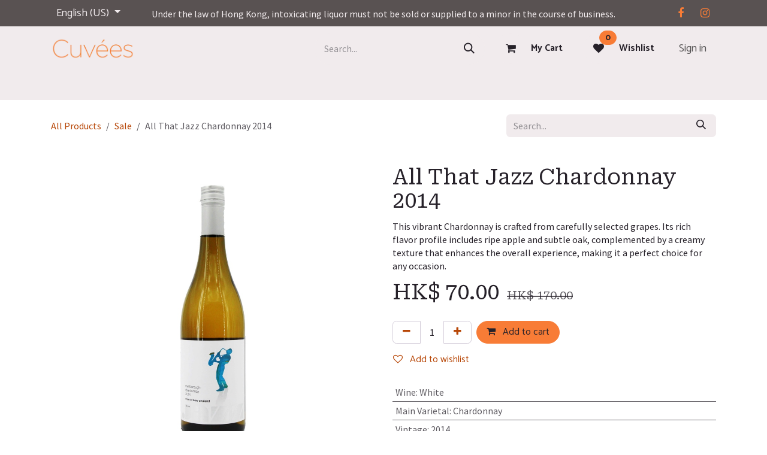

--- FILE ---
content_type: text/html; charset=utf-8
request_url: https://www.cuvees.com/shop/alltj02-14-0750-all-that-jazz-chardonnay-2014-4635?category=7
body_size: 18894
content:

        

<!DOCTYPE html>
<html lang="en-US" data-website-id="1" data-main-object="product.template(4635,)" data-add2cart-redirect="1">
    <head>
        <meta charset="utf-8"/>
        <meta http-equiv="X-UA-Compatible" content="IE=edge"/>
        <meta name="viewport" content="width=device-width, initial-scale=1"/>
        <meta name="generator" content="Odoo"/>
        <meta name="description" content="Experience All That Jazz Chardonnay 2014, showcasing vibrant stone fruit, hints of vanilla, and a buttery texture, culminating in a refreshing finish that&#39;s perfect for any occasion."/>
        <meta name="keywords" content="All That Jazz,Chardonnay 2014,premium white wine,flavorful Chardonnay"/>
            
        <meta property="og:type" content="website"/>
        <meta property="og:title" content="All That Jazz Chardonnay 2014"/>
        <meta property="og:site_name" content="Cuveés"/>
        <meta property="og:url" content="https://www.cuvees.com/shop/alltj02-14-0750-all-that-jazz-chardonnay-2014-4635"/>
        <meta property="og:image" content="https://12-bottles.odoo.com/web/image/product.template/4635/image_1024?unique=1f27872"/>
        <meta property="og:description" content="Experience All That Jazz Chardonnay 2014, showcasing vibrant stone fruit, hints of vanilla, and a buttery texture, culminating in a refreshing finish that&#39;s perfect for any occasion."/>
            
        <meta name="twitter:card" content="summary_large_image"/>
        <meta name="twitter:title" content="All That Jazz Chardonnay 2014"/>
        <meta name="twitter:image" content="https://12-bottles.odoo.com/web/image/product.template/4635/image_1024?unique=1f27872"/>
        <meta name="twitter:description" content="Experience All That Jazz Chardonnay 2014, showcasing vibrant stone fruit, hints of vanilla, and a buttery texture, culminating in a refreshing finish that&#39;s perfect for any occasion."/>
        
        <link rel="canonical" href="https://www.cuvees.com/shop/alltj02-14-0750-all-that-jazz-chardonnay-2014-4635"/>
        
        <link rel="preconnect" href="https://fonts.gstatic.com/" crossorigin=""/>
        <title>All That Jazz Chardonnay 2014</title>
        <link type="image/x-icon" rel="shortcut icon" href="/web/image/website/1/favicon?unique=bf70345"/>
        <link rel="preload" href="/web/static/src/libs/fontawesome/fonts/fontawesome-webfont.woff2?v=4.7.0" as="font" crossorigin=""/>
        <link type="text/css" rel="stylesheet" href="/web/assets/1/d32a463/web.assets_frontend.min.css"/>
        <script id="web.layout.odooscript" type="text/javascript">
            var odoo = {
                csrf_token: "f193bc2a9bba12abb98060f352546f6385f31a7ao1800727788",
                debug: "",
            };
        </script>
        <script type="text/javascript">
            odoo.__session_info__ = {"is_admin": false, "is_system": false, "is_public": true, "is_internal_user": false, "is_website_user": true, "uid": null, "is_frontend": true, "profile_session": null, "profile_collectors": null, "profile_params": null, "show_effect": true, "currencies": {"127": {"symbol": "\u062f.\u0625", "position": "after", "digits": [69, 2]}, "18": {"symbol": "$", "position": "before", "digits": [69, 2]}, "20": {"symbol": "$", "position": "before", "digits": [69, 2]}, "54": {"symbol": "\u09f3", "position": "after", "digits": [69, 2]}, "53": {"symbol": "BD", "position": "after", "digits": [69, 3]}, "61": {"symbol": "Bs.", "position": "after", "digits": [69, 2]}, "5": {"symbol": "R$", "position": "before", "digits": [69, 2]}, "3": {"symbol": "$", "position": "after", "digits": [69, 2]}, "4": {"symbol": "CHF", "position": "before", "digits": [69, 2]}, "44": {"symbol": "$", "position": "before", "digits": [69, 0]}, "6": {"symbol": "\u00a5", "position": "before", "digits": [69, 2]}, "7": {"symbol": "$", "position": "before", "digits": [69, 2]}, "8": {"symbol": "K\u010d", "position": "after", "digits": [69, 2]}, "9": {"symbol": "kr", "position": "before", "digits": [69, 2]}, "73": {"symbol": "LE", "position": "after", "digits": [69, 2]}, "124": {"symbol": "\u20ac", "position": "after", "digits": [69, 2]}, "142": {"symbol": "\u00a3", "position": "before", "digits": [69, 2]}, "23": {"symbol": "HK$", "position": "before", "digits": [69, 2]}, "28": {"symbol": "kn", "position": "after", "digits": [69, 2]}, "10": {"symbol": "Ft", "position": "after", "digits": [69, 2]}, "11": {"symbol": "Rp", "position": "before", "digits": [69, 2]}, "87": {"symbol": "\u20aa", "position": "before", "digits": [69, 2]}, "19": {"symbol": "\u20b9", "position": "before", "digits": [69, 2]}, "24": {"symbol": "\u00a5", "position": "before", "digits": [69, 0]}, "31": {"symbol": "\u20a9", "position": "before", "digits": [69, 0]}, "140": {"symbol": "Rs", "position": "after", "digits": [69, 2]}, "108": {"symbol": "DH", "position": "after", "digits": [69, 2]}, "32": {"symbol": "$", "position": "before", "digits": [69, 2]}, "33": {"symbol": "RM", "position": "before", "digits": [69, 2]}, "13": {"symbol": "kr", "position": "before", "digits": [69, 2]}, "116": {"symbol": "\u20a8", "position": "after", "digits": [69, 2]}, "34": {"symbol": "$", "position": "before", "digits": [69, 2]}, "155": {"symbol": "S/", "position": "before", "digits": [69, 2]}, "35": {"symbol": "\u20b1", "position": "after", "digits": [69, 2]}, "158": {"symbol": "Rs.", "position": "after", "digits": [69, 2]}, "16": {"symbol": "z\u0142", "position": "after", "digits": [69, 2]}, "27": {"symbol": "lei", "position": "after", "digits": [69, 2]}, "149": {"symbol": "SR", "position": "after", "digits": [69, 2]}, "17": {"symbol": "kr", "position": "after", "digits": [69, 2]}, "36": {"symbol": "S$", "position": "before", "digits": [69, 2]}, "132": {"symbol": "\u0e3f", "position": "after", "digits": [69, 2]}, "30": {"symbol": "\u20ba", "position": "after", "digits": [69, 2]}, "1": {"symbol": "$", "position": "before", "digits": [69, 2]}, "45": {"symbol": "$", "position": "after", "digits": [69, 2]}, "22": {"symbol": "\u20ab", "position": "after", "digits": [69, 0]}, "37": {"symbol": "R", "position": "before", "digits": [69, 2]}}, "quick_login": true, "bundle_params": {"lang": "en_US", "website_id": 1}, "test_mode": false, "websocket_worker_version": "18.0-7", "translationURL": "/website/translations", "cache_hashes": {"translations": "387458209c804429ce84ad10bcb2cf945f3cb637"}, "geoip_country_code": "US", "geoip_phone_code": 1, "lang_url_code": "en", "turnstile_site_key": "0x4AAAAAABJqMF1wdY0ktd7S"};
            if (!/(^|;\s)tz=/.test(document.cookie)) {
                const userTZ = Intl.DateTimeFormat().resolvedOptions().timeZone;
                document.cookie = `tz=${userTZ}; path=/`;
            }
        </script>
        <script type="text/javascript" defer="defer" src="/web/assets/1/35a6516/web.assets_frontend_minimal.min.js" onerror="__odooAssetError=1"></script>
        <script type="text/javascript" defer="defer" data-src="/web/assets/1/a1f760c/web.assets_frontend_lazy.min.js" onerror="__odooAssetError=1"></script>
        
                    <script>
                        
            
                if (!window.odoo) {
                    window.odoo = {};
                }
                odoo.__session_info__ = odoo.__session_info__ || {
                    websocket_worker_version: "18.0-7"
                }
                odoo.__session_info__ = Object.assign(odoo.__session_info__, {
                    livechatData: {
                        isAvailable: true,
                        serverUrl: "https://12-bottles.odoo.com",
                        options: {"header_background_color": "#f87c36", "button_background_color": "#f87c36", "title_color": "#ffffff", "button_text_color": "#FFFFFF", "button_text": "Have a Question? Chat with us.", "input_placeholder": false, "default_message": "Hello, how may I help you?", "channel_name": "YourWebsite.com", "channel_id": 1, "default_username": "Visitor"},
                    },
                });
            
                    </script>
        <!-- Google tag (gtag.js) --> 
<script async src="https://www.googletagmanager.com/gtag/js?id=G-WPX18P3X9L"></script>
<script> 
    window.dataLayer = window.dataLayer || [];
    function gtag(){dataLayer.push(arguments);} 
    gtag('js', new Date()); 
    gtag('config', 'G-WPX18P3X9L'); 
</script>
<!-- Google Tag Manager -->
<script>
    (function(w,d,s,l,i){w[l]=w[l]||[];w[l].push({'gtm.start': new Date().getTime(),event:'gtm.js'});
    var f=d.getElementsByTagName(s)[0], j=d.createElement(s),dl=l!='dataLayer'?'&l='+l:'';
    j.async=true;j.src='https://www.googletagmanager.com/gtm.js?id='+i+dl;f.parentNode.insertBefore(j,f);
    })
    (window,document,'script','dataLayer','GTM-59F5KPLC');
</script>
<!-- End Google Tag Manager -->

<!-- Hotjar Tracking Code for https://www.cuvees.com -->
<script>
    (function(h,o,t,j,a,r){
        h.hj=h.hj||function(){(h.hj.q=h.hj.q||[]).push(arguments)};
        h._hjSettings={hjid:6410565,hjsv:6};
        a=o.getElementsByTagName('head')[0];
        r=o.createElement('script');r.async=1;
        r.src=t+h._hjSettings.hjid+j+h._hjSettings.hjsv;
        a.appendChild(r);
    })(window,document,'https://static.hotjar.com/c/hotjar-','.js?sv=');
</script>

<!--zipchat-->
<script src='https://app.zipchat.ai/widget/zipchat.js?id=sFNDOJpwtYPyoudMR08I' data-no-optimize='1' defer></script>

    </head>
    <body>



        <div id="wrapwrap" class="   ">
            <a class="o_skip_to_content btn btn-primary rounded-0 visually-hidden-focusable position-absolute start-0" href="#wrap">Skip to Content</a>
                <header id="top" data-anchor="true" data-name="Header" data-extra-items-toggle-aria-label="Extra items button" class="   o_header_standard" style=" ">
                    
    <nav data-name="Navbar" aria-label="Main" class="navbar navbar-expand-lg navbar-light o_colored_level o_cc o_header_force_no_radius d-none d-lg-block p-0 shadow-sm ">
        

            <div id="o_main_nav" class="o_main_nav">
                <div class="o_header_hide_on_scroll">
                    <div aria-label="Top" class="o_header_sales_two_top py-1">
                        <ul class="navbar-nav container d-grid h-100 px-3 o_grid_header_3_cols">
                            
                            
        <li data-name="Language Selector" class="o_header_language_selector ">
        
            <div class="js_language_selector d-flex align-items-center h-100 dropdown d-print-none">
                <button type="button" data-bs-toggle="dropdown" aria-haspopup="true" aria-expanded="true" class="border-0 dropdown-toggle btn btn-sm btn-outline-secondary border-0">
                    <span class="">English (US)</span>
                </button>
                <div role="menu" class="dropdown-menu ">
                        <a class="dropdown-item js_change_lang " role="menuitem" href="/zh_TW/shop/alltj02-14-0750-all-that-jazz-chardonnay-2014-4635?category=7" data-url_code="zh_TW" title=" 繁體中文">
                            <span class=""> 繁體中文</span>
                        </a>
                        <a class="dropdown-item js_change_lang active" role="menuitem" href="/shop/alltj02-14-0750-all-that-jazz-chardonnay-2014-4635?category=7" data-url_code="en" title="English (US)">
                            <span class="">English (US)</span>
                        </a>
                </div>
            </div>
        
        </li>
                            
                            
        <li class="d-flex align-items-center">
                <div data-name="Text" class="s_text_block d-flex align-items-center mx-auto">
                    <small></small><p class="mb-0"><span class="o_small-fs"><font class="text-o-color-3">Under the law of Hong Kong, intoxicating liquor must not be sold or supplied to a minor in the course of business.</font></span><br/></p>
                </div>
        </li>
                            
                            
        <li class="">
            <div class="o_header_social_links d-flex align-items-center justify-content-end h-100">
                <div class="s_social_media o_not_editable oe_unmovable oe_unremovable text-start no_icon_color" data-snippet="s_social_media" data-name="Social Media">
                    <h5 class="s_social_media_title d-none">Follow us</h5>
<a href="/website/social/facebook" class="s_social_media_facebook o_nav-link_secondary nav-link m-0 p-0 text-decoration-none" target="_blank">
                        <i class="fa fa-facebook p-1 o_editable_media fa-stack text-o-color-1"></i>
                    </a>
<a href="/website/social/instagram" class="s_social_media_instagram o_nav-link_secondary nav-link m-0 p-0 text-decoration-none" target="_blank">
                        <i class="fa fa-instagram p-1 o_editable_media fa-stack text-o-color-1"></i>
                    </a>
</div>
            </div>
        </li>
                        </ul>
                    </div>
                    <div aria-label="Middle" class="container d-flex justify-content-between align-items-center py-1">
                        
    <a data-name="Navbar Logo" href="/" class="navbar-brand logo me-4">
            
            <span role="img" aria-label="Logo of Cuveés" title="Cuveés"><img src="/web/image/website/1/logo/Cuve%C3%A9s?unique=bf70345" class="img img-fluid" width="95" height="40" alt="Cuveés" loading="lazy"/></span>
        </a>
    
                        <ul class="navbar-nav align-items-center gap-1">
                            
                            
        <li class="">
    <form method="get" class="o_searchbar_form s_searchbar_input " action="/website/search" data-snippet="s_searchbar_input">
            <div role="search" class="input-group ">
        <input type="search" name="search" class="search-query form-control oe_search_box rounded-start-pill ps-3 text-bg-light border-0 bg-light" placeholder="Search..." value="" data-search-type="all" data-limit="5" data-display-image="true" data-display-description="true" data-display-extra-link="true" data-display-detail="true" data-order-by="name asc"/>
        <button type="submit" aria-label="Search" title="Search" class="btn oe_search_button rounded-end-pill p-3 bg-o-color-3 lh-1">
            <i class="oi oi-search"></i>
        </button>
    </div>

            <input name="order" type="hidden" class="o_search_order_by" value="name asc"/>
            
    
        </form>
        </li>
                            
        
            <li class=" divider d-none"></li> 
            <li class="o_wsale_my_cart  ">
                <a href="/shop/cart" aria-label="eCommerce cart" class="btn d-flex align-items-center fw-bold text-reset o_navlink_background_hover">
                    <div class="position-relative me-2 rounded-circle border p-2 bg-o-color-3 o_border_contrast">
                        <i class="fa fa-shopping-cart fa-stack"></i>
                        <sup class="my_cart_quantity badge bg-primary position-absolute top-0 end-0 mt-n1 me-n1 rounded-pill d-none" data-order-id="">0</sup>
                    </div>
                    <span class="small">My Cart</span>
                </a>
            </li>
        
        
            <li class="o_wsale_my_wish  ">
                <a href="/shop/wishlist" class="btn d-flex align-items-center fw-bold text-reset o_navlink_background_hover">
                    <div class="position-relative me-2 rounded-circle border p-2 bg-o-color-3 o_border_contrast">
                        <i class="fa fa-1x fa-heart fa-stack"></i>
                        <sup class="my_wish_quantity o_animate_blink badge bg-primary position-absolute top-0 end-0 mt-n1 me-n1 rounded-pill">0</sup>
                    </div>
                    <span class="small">Wishlist</span>
                </a>
            </li>
        
            <li class=" o_no_autohide_item">
                <a href="/web/login" class="nav-link o_nav_link_btn ms-2 border px-3">Sign in</a>
            </li>
                            
        
        
                        </ul>
                    </div>
                </div>
                <div aria-label="Bottom" class="border-top o_border_contrast">
                    <div class="container d-flex justify-content-between">
                        
    <ul role="menu" id="top_menu" class="nav navbar-nav top_menu o_menu_loading align-items-center me-4 py-1">
        

                            
    <li role="presentation" class="nav-item dropdown position-static">
        <a data-bs-toggle="dropdown" href="#" role="menuitem" class="nav-link dropdown-toggle o_mega_menu_toggle  " data-bs-display="static">
            <span>All Products</span>
        </a>
            <div data-name="Mega Menu" role="menuitem" class="dropdown-menu o_mega_menu o_no_parent_editor o_mega_menu_container_size">
    























<section class="s_mega_menu_images_subtitles o_colored_level pt0 pb0 o_cc o_cc5">
        <div class="container">
            <div class="row">
                <div class="col-12 col-sm-6 py-2 o_colored_level pt48 col-lg-4 d-lg-block d-none o_snippet_mobile_invisible" data-invisible="1">
                    <nav class="nav flex-column w-100">
    <a href="/shop/category/wine-1" class="nav-link px-2 rounded text-wrap" data-name="Menu Item" data-bs-original-title="" title="">
        <div class="d-flex">
            <img src="/web/image/1325-1e5bd852/Wine_1800x.webp" alt="" class="me-3 img img-fluid o_we_custom_image o_we_image_cropped rounded-circle" data-mimetype="image/webp" data-original-id="1142" data-original-src="/web/image/1142-f633792c/Wine_1800x.webp" data-mimetype-before-conversion="image/webp" data-x="197.93701171875003" data-y="-9.992007221626409e-14" data-width="1200" data-height="1200" data-scale-x="1" data-scale-y="1" data-aspect-ratio="1/1" loading="lazy">
            <div class="flex-grow-1">
                <h4 class="mt-0 mb-0">Wines</h4>
                <span class="small">Uncork the World of Exquisite Tastes</span></div>
        </div>
    </a><a href="/shop/category/spirits-4" class="nav-link px-2 rounded text-wrap" data-name="Menu Item" data-bs-original-title="" title="" aria-describedby="popover824719">
        <div class="d-flex">
            <img src="/web/image/1214-b7317058/SUNTO03_25_0700_-_2_2400x.webp?access_token=0cdc71d6-2a12-4705-a34c-8283915a61e4" alt="" class="me-3 img img-fluid o_we_custom_image o_we_image_cropped rounded-circle" data-mimetype="image/webp" data-original-id="1207" data-original-src="/web/image/1207-b2e5962b/SUNTO03_25_0700_-_2_2400x.webp" data-mimetype-before-conversion="image/webp" data-x="630.5" data-width="659.0000000000001" data-height="659.0000000000001" data-scale-x="1" data-scale-y="1" data-aspect-ratio="1/1" loading="lazy">
            <div class="flex-grow-1">
                <h4 class="mt-0 mb-0">Spirits</h4>
                <span class="small">Raise Your Spirits, Embrace the Exceptional</span>
            </div></div></a><a href="/shop/category/sparkling-5" class="nav-link px-2 rounded text-wrap" data-name="Menu Item" data-bs-original-title="" title="">
        <div class="d-flex">
            <img src="/web/image/15714-95bb5cd8/Sparkling_Wine_2400x.webp?access_token=f8be830f-d888-45a0-a687-287234543d60" alt="" class="me-3 img img-fluid o_we_custom_image rounded-circle o_we_image_cropped" data-mimetype="image/webp" data-original-id="3325" data-original-src="/web/image/3325-24b150ff/Sparkling_Wine_2400x.jpg" data-mimetype-before-conversion="image/jpeg" loading="lazy" style="animation-play-state: paused; transition: none;" data-width="1280" data-height="1280" data-scale-x="1" data-scale-y="1" data-aspect-ratio="1/1">
            <div class="flex-grow-1">
                <h4 class="mt-0 mb-0">Sparkling</h4>
                <span class="small">Effervescent Delights Celebrating Every Moment</span>
            </div></div></a><a href="/subscription" class="nav-link px-2 rounded text-wrap" data-name="Menu Item" data-bs-original-title="" title="">
        <div class="d-flex">
            <img src="/web/image/1334-04c8a544/mix.webp" alt="" class="me-3 img img-fluid o_we_custom_image o_we_image_cropped rounded-circle" data-mimetype="image/webp" data-original-id="1272" data-original-src="/web/image/1272-b0c50b14/mix.webp" data-mimetype-before-conversion="image/webp" data-resize-width="192" loading="lazy">
            <div class="flex-grow-1">
                <h4 class="mt-0 mb-0">Subscriptions</h4>
                <span class="small">Regular and Hassle-free Deliveries</span></div></div></a><div class="d-flex"><div class="flex-grow-1"><h4 class="mt-0 mb-0"><br></h4></div>
        </div>
    
                    </nav>
                </div>
                <div class="col-12 col-sm-6 py-2 o_colored_level pb0 pt48 col-lg-4 d-lg-block d-none o_snippet_mobile_invisible" data-invisible="1">
                    <nav class="nav flex-column w-100">
    <a href="/shop/category/fine-wine-2" class="nav-link px-2 rounded text-wrap" data-name="Menu Item" data-bs-original-title="" title="">
        <div class="d-flex">
            <img src="/web/image/1306-33fe735f/feature_grids_1800x.webp" alt="" class="me-3 img img-fluid o_we_custom_image o_we_image_cropped rounded-circle" data-mimetype="image/webp" data-original-id="1030" data-original-src="/web/image/1030-cf0a981b/feature_grids_1800x.webp" data-mimetype-before-conversion="image/webp" data-x="225" data-width="1350" data-height="1350" data-scale-x="1" data-scale-y="1" data-aspect-ratio="1/1" loading="lazy">
            <div class="flex-grow-1">
                <h4 class="mt-0 mb-0"><span class="h4-fs">Fine Wines</span></h4>
                <span class="small">Indulge in the Art of Elegance</span>
            </div>
        </div>
    </a><a href="/shop/category/sake-umeshu-3" class="nav-link px-2 rounded text-wrap" data-name="Menu Item" data-bs-original-title="" title="">
        <div class="d-flex">
            <img src="/web/image/1335-9190bdf5/DAISH18_19_0720_1800x.webp?access_token=42a7eff2-1590-46d0-8f3b-82ae832af4b2" alt="" class="me-3 img img-fluid o_we_custom_image o_we_image_cropped rounded-circle" data-mimetype="image/webp" data-original-id="1210" data-original-src="/web/image/1210-e7ad6d15/DAISH18_19_0720_1800x.webp" data-mimetype-before-conversion="image/webp" data-x="299.49999999999994" data-y="-9.992007221626409e-14" data-width="1201" data-height="1201" data-scale-x="1" data-scale-y="1" data-aspect-ratio="1/1" loading="lazy">
            <div class="flex-grow-1">
                <h4 class="mt-0 mb-0"><span class="h4-fs">Sake &amp; Umeshu</span><br></h4>
                <span class="small">Discover the Essence of Japanese Craft</span>
            </div></div></a><a href="/shop/category/accessories-6" class="nav-link px-2 rounded text-wrap" data-name="Menu Item" data-bs-original-title="" title="">
        <div class="d-flex">
            <img src="/web/image/1336-3cb6a148/Other_Accessories_2400x.webp?access_token=ab84b6de-691c-452e-8518-c298a1e099c9" alt="" class="me-3 img img-fluid o_we_custom_image o_we_image_cropped rounded-circle" data-mimetype="image/webp" data-original-id="1205" data-original-src="/web/image/1205-f630960e/Other_Accessories_2400x.webp" data-mimetype-before-conversion="image/webp" data-x="321.9999999999999" data-width="1576.0000000000002" data-height="1576.0000000000002" data-scale-x="1" data-scale-y="1" data-aspect-ratio="1/1" loading="lazy">
            <div class="flex-grow-1">
                <h4 class="mt-0 mb-0"><span class="h4-fs">Accessories</span><br></h4>
                <span class="small">Elevate Your Wine Experience in Style</span>
            </div></div></a><a href="/shop/category/sale-7" class="nav-link px-2 rounded text-wrap" data-name="Menu Item" data-bs-original-title="" title="">
        <div class="d-flex">
            <img src="/unsplash/aK6WGqxyHFw/3326/wine.jpg?unique=aee58526" alt="selective focus photography of bottles" class="me-3 img img-fluid o_we_custom_image o_we_image_cropped rounded-circle" data-mimetype="image/webp" data-original-id="3316" data-original-src="/unsplash/aK6WGqxyHFw/wine.jpg?unique=fc725a15" data-mimetype-before-conversion="image/jpeg" data-x="391.25000000000006" data-y="187.2656249999999" data-width="845.8203124999999" data-height="845.8203124999999" data-scale-x="1" data-scale-y="1" data-aspect-ratio="1/1" loading="lazy">
            <div class="flex-grow-1">
                <h4 class="mt-0 mb-0"><span class="h4-fs">Sale</span><br></h4>
                <span class="small">Cheers to Savings, Unmissable Offers Await</span>
            </div></div></a><div class="d-flex"><div class="flex-grow-1"><h4 class="mt-0 mb-0"><br></h4></div>
        </div>
    
    
                    </nav>
                </div>
                <div class="col col-md-6 py-2 o_colored_level col-lg-4 border o_cc o_cc4 pb16 pt40" style="border-width: 10px !important; border-color: rgb(248, 124, 54) !important;">
                    <img src="/web/image/3372-b9458824/Cuvees_logo_white.webp?access_token=b390daf8-26c1-4b4c-be7e-f7bd679ef155" alt="" class="mb-3 img-fluid img o_we_custom_image" data-mimetype="image/webp" data-original-id="1331" data-original-src="/web/image/1331-40a2fe5e/Cuvees_logo_white.png" data-mimetype-before-conversion="image/png" data-resize-width="569" style="width: 50% !important;" loading="lazy"><h4 class="o_default_snippet_text"><span class="h3-fs"><em>Shop Cuve´es</em></span></h4>
                    <p class="text-muted o_default_snippet_text small">
                        Since 2009, we have been working tirelessly to bring to our customers a wide range of exceptional wine, sake and spirits selection.<br><br></p><a href="/shop" class="btn btn-custom bg-o-color-2 btn-lg" data-bs-original-title="" title="" style="border-width: 1px; border-style: solid;">Shop All</a><br><br></div>
            </div>
        </div>
    </section></div>
    </li>
    <li role="presentation" class="nav-item dropdown ">
        <a data-bs-toggle="dropdown" href="#" role="menuitem" class="nav-link dropdown-toggle   ">
            <span> Wines </span>
        </a><ul role="menu" class="dropdown-menu ">
    <li role="presentation" class="">
        <a role="menuitem" href="/shop/category/wine-1" class="dropdown-item ">
            <span>All Wines</span>
        </a>
    </li>
    <li role="presentation" class="">
        <a role="menuitem" href="/shop/category/fine-wine-2" class="dropdown-item ">
            <span>Fine Wines</span>
        </a>
    </li>
    <li role="presentation" class="">
        <a role="menuitem" href="/shop/category/wine-white-74" class="dropdown-item ">
            <span>White</span>
        </a>
    </li>
    <li role="presentation" class="">
        <a role="menuitem" href="/shop/category/wine-rose-13" class="dropdown-item ">
            <span>Rose</span>
        </a>
    </li>
    <li role="presentation" class="">
        <a role="menuitem" href="/shop/category/wine-orange-78" class="dropdown-item ">
            <span>Orange</span>
        </a>
    </li>
    <li role="presentation" class="">
        <a role="menuitem" href="/shop/category/wine-red-75" class="dropdown-item ">
            <span>Red</span>
        </a>
    </li>
    <li role="presentation" class="">
        <a role="menuitem" href="/shop/category/wine-sweet-76" class="dropdown-item ">
            <span>Sweet</span>
        </a>
    </li>
    <li role="presentation" class="">
        <a role="menuitem" href="/shop/category/wine-port-20" class="dropdown-item ">
            <span>Port</span>
        </a>
    </li>
        </ul>
    </li>
    <li role="presentation" class="nav-item">
        <a role="menuitem" href="/shop/category/sparkling-5" class="nav-link ">
            <span>Sparkling</span>
        </a>
    </li>
    <li role="presentation" class="nav-item">
        <a role="menuitem" href="/shop/category/sake-umeshu-3" class="nav-link ">
            <span>Sake</span>
        </a>
    </li>
    <li role="presentation" class="nav-item dropdown ">
        <a data-bs-toggle="dropdown" href="#" role="menuitem" class="nav-link dropdown-toggle   ">
            <span>Spirit</span>
        </a><ul role="menu" class="dropdown-menu ">
    <li role="presentation" class="">
        <a role="menuitem" href="/shop/category/spirits-4" class="dropdown-item ">
            <span>Spirits</span>
        </a>
    </li>
    <li role="presentation" class="">
        <a role="menuitem" href="/shop/category/spirits-whiskey-65" class="dropdown-item ">
            <span>Whisk(e)y</span>
        </a>
    </li>
    <li role="presentation" class="">
        <a role="menuitem" href="/shop/category/spirits-brandy-34" class="dropdown-item ">
            <span>Brandy</span>
        </a>
    </li>
    <li role="presentation" class="">
        <a role="menuitem" href="/shop/category/spirits-cognac-64" class="dropdown-item ">
            <span>Cognac</span>
        </a>
    </li>
    <li role="presentation" class="">
        <a role="menuitem" href="/shop/category/spirits-armagnac-67" class="dropdown-item ">
            <span>Armagnac</span>
        </a>
    </li>
    <li role="presentation" class="">
        <a role="menuitem" href="/shop/category/spirits-gin-71" class="dropdown-item ">
            <span>Gin</span>
        </a>
    </li>
    <li role="presentation" class="">
        <a role="menuitem" href="/shop/category/spirits-tequila-70" class="dropdown-item ">
            <span>Tequila</span>
        </a>
    </li>
    <li role="presentation" class="">
        <a role="menuitem" href="/shop/category/spirits-grappa-69" class="dropdown-item ">
            <span>Grappa</span>
        </a>
    </li>
    <li role="presentation" class="">
        <a role="menuitem" href="/shop/category/spirits-vodka-68" class="dropdown-item ">
            <span>Vodka</span>
        </a>
    </li>
        </ul>
    </li>
    <li role="presentation" class="nav-item">
        <a role="menuitem" href="https://12-bottles.odoo.com/shop/category/non-alcoholic-80" class="nav-link ">
            <span>0% Alcohol</span>
        </a>
    </li>
    <li role="presentation" class="nav-item dropdown ">
        <a data-bs-toggle="dropdown" href="#" role="menuitem" class="nav-link dropdown-toggle   ">
            <span>Accessories</span>
        </a><ul role="menu" class="dropdown-menu ">
    <li role="presentation" class="">
        <a role="menuitem" href="/shop/category/accessories-6" class="dropdown-item ">
            <span>Accessories</span>
        </a>
    </li>
    <li role="presentation" class="">
        <a role="menuitem" href="/shop/category/accessories-coravin-72" class="dropdown-item ">
            <span>Coravin</span>
        </a>
    </li>
    <li role="presentation" class="">
        <a role="menuitem" href="/shop/category/accessories-wine-cabinets-63" class="dropdown-item ">
            <span>Wine Cabinets</span>
        </a>
    </li>
    <li role="presentation" class="">
        <a role="menuitem" href="/shop/category/accessories-zalto-wine-glassware-33" class="dropdown-item ">
            <span>Zalto Glassware</span>
        </a>
    </li>
        </ul>
    </li>
    <li role="presentation" class="nav-item">
        <a role="menuitem" href="/shop/category/sale-7" class="nav-link ">
            <span>Sale</span>
        </a>
    </li>
    <li role="presentation" class="nav-item dropdown ">
        <a data-bs-toggle="dropdown" href="#" role="menuitem" class="nav-link dropdown-toggle   ">
            <span>Services</span>
        </a><ul role="menu" class="dropdown-menu ">
    <li role="presentation" class="">
        <a role="menuitem" href="/wine-storage" class="dropdown-item ">
            <span>Wine Storage</span>
        </a>
    </li>
    <li role="presentation" class="">
        <a role="menuitem" href="/wine-valuation" class="dropdown-item ">
            <span>Wine Valuation</span>
        </a>
    </li>
    <li role="presentation" class="">
        <a role="menuitem" href="/investment-services" class="dropdown-item ">
            <span>Investment Services</span>
        </a>
    </li>
        </ul>
    </li>
    <li role="presentation" class="nav-item">
        <a role="menuitem" href="/blog" class="nav-link ">
            <span>Blog</span>
        </a>
    </li>
                        
    </ul>
                        
                        <ul class="navbar-nav">
                        </ul>
                    </div>
                </div>
            </div>
        
    </nav>
    <nav data-name="Navbar" aria-label="Mobile" class="navbar  navbar-light o_colored_level o_cc o_header_mobile d-block d-lg-none shadow-sm o_header_force_no_radius">
        

        <div class="o_main_nav container flex-wrap justify-content-between">
            
    <a data-name="Navbar Logo" href="/" class="navbar-brand logo ">
            
            <span role="img" aria-label="Logo of Cuveés" title="Cuveés"><img src="/web/image/website/1/logo/Cuve%C3%A9s?unique=bf70345" class="img img-fluid" width="95" height="40" alt="Cuveés" loading="lazy"/></span>
        </a>
    
            <ul class="o_header_mobile_buttons_wrap navbar-nav flex-row align-items-center gap-2 mb-0">
        
            <li class=" divider d-none"></li> 
            <li class="o_wsale_my_cart  ">
                <a href="/shop/cart" aria-label="eCommerce cart" class="o_navlink_background_hover btn position-relative rounded-circle border-0 p-1 text-reset">
                    <div class="">
                        <i class="fa fa-shopping-cart fa-stack"></i>
                        <sup class="my_cart_quantity badge bg-primary position-absolute top-0 end-0 mt-n1 me-n1 rounded-pill d-none" data-order-id="">0</sup>
                    </div>
                </a>
            </li>
        
        
            <li class="o_wsale_my_wish  ">
                <a href="/shop/wishlist" class="o_navlink_background_hover btn position-relative rounded-circle border-0 p-1 text-reset">
                    <div class="">
                        <i class="fa fa-1x fa-heart fa-stack"></i>
                        <sup class="my_wish_quantity o_animate_blink badge bg-primary position-absolute top-0 end-0 mt-n1 me-n1">0</sup>
                    </div>
                </a>
            </li>
        
                <li class="o_not_editable">
                    <button class="nav-link btn me-auto p-2" type="button" data-bs-toggle="offcanvas" data-bs-target="#top_menu_collapse_mobile" aria-controls="top_menu_collapse_mobile" aria-expanded="false" aria-label="Toggle navigation">
                        <span class="navbar-toggler-icon"></span>
                    </button>
                </li>
            </ul>
            <div id="top_menu_collapse_mobile" class="offcanvas offcanvas-end o_navbar_mobile">
                <div class="offcanvas-header justify-content-end o_not_editable">
                    <button type="button" class="nav-link btn-close" data-bs-dismiss="offcanvas" aria-label="Close"></button>
                </div>
                <div class="offcanvas-body d-flex flex-column justify-content-between h-100 w-100">
                    <ul class="navbar-nav">
                        
                        
        <li class="">
    <form method="get" class="o_searchbar_form s_searchbar_input " action="/website/search" data-snippet="s_searchbar_input">
            <div role="search" class="input-group mb-3">
        <input type="search" name="search" class="search-query form-control oe_search_box rounded-start-pill text-bg-light ps-3 border-0 bg-light" placeholder="Search..." value="" data-search-type="all" data-limit="0" data-display-image="true" data-display-description="true" data-display-extra-link="true" data-display-detail="true" data-order-by="name asc"/>
        <button type="submit" aria-label="Search" title="Search" class="btn oe_search_button rounded-end-pill bg-o-color-3 pe-3">
            <i class="oi oi-search"></i>
        </button>
    </div>

            <input name="order" type="hidden" class="o_search_order_by" value="name asc"/>
            
    
        </form>
        </li>
                        
    <ul role="menu" class="nav navbar-nav top_menu  ">
        

                            
    <li role="presentation" class="nav-item dropdown position-static">
        <a data-bs-toggle="dropdown" href="#" role="menuitem" class="nav-link dropdown-toggle o_mega_menu_toggle  d-flex justify-content-between align-items-center" data-bs-display="static">
            <span>All Products</span>
        </a>
    </li>
    <li role="presentation" class="nav-item dropdown ">
        <a data-bs-toggle="dropdown" href="#" role="menuitem" class="nav-link dropdown-toggle   d-flex justify-content-between align-items-center">
            <span> Wines </span>
        </a><ul role="menu" class="dropdown-menu position-relative rounded-0 o_dropdown_without_offset">
    <li role="presentation" class="">
        <a role="menuitem" href="/shop/category/wine-1" class="dropdown-item ">
            <span>All Wines</span>
        </a>
    </li>
    <li role="presentation" class="">
        <a role="menuitem" href="/shop/category/fine-wine-2" class="dropdown-item ">
            <span>Fine Wines</span>
        </a>
    </li>
    <li role="presentation" class="">
        <a role="menuitem" href="/shop/category/wine-white-74" class="dropdown-item ">
            <span>White</span>
        </a>
    </li>
    <li role="presentation" class="">
        <a role="menuitem" href="/shop/category/wine-rose-13" class="dropdown-item ">
            <span>Rose</span>
        </a>
    </li>
    <li role="presentation" class="">
        <a role="menuitem" href="/shop/category/wine-orange-78" class="dropdown-item ">
            <span>Orange</span>
        </a>
    </li>
    <li role="presentation" class="">
        <a role="menuitem" href="/shop/category/wine-red-75" class="dropdown-item ">
            <span>Red</span>
        </a>
    </li>
    <li role="presentation" class="">
        <a role="menuitem" href="/shop/category/wine-sweet-76" class="dropdown-item ">
            <span>Sweet</span>
        </a>
    </li>
    <li role="presentation" class="">
        <a role="menuitem" href="/shop/category/wine-port-20" class="dropdown-item ">
            <span>Port</span>
        </a>
    </li>
        </ul>
    </li>
    <li role="presentation" class="nav-item">
        <a role="menuitem" href="/shop/category/sparkling-5" class="nav-link ">
            <span>Sparkling</span>
        </a>
    </li>
    <li role="presentation" class="nav-item">
        <a role="menuitem" href="/shop/category/sake-umeshu-3" class="nav-link ">
            <span>Sake</span>
        </a>
    </li>
    <li role="presentation" class="nav-item dropdown ">
        <a data-bs-toggle="dropdown" href="#" role="menuitem" class="nav-link dropdown-toggle   d-flex justify-content-between align-items-center">
            <span>Spirit</span>
        </a><ul role="menu" class="dropdown-menu position-relative rounded-0 o_dropdown_without_offset">
    <li role="presentation" class="">
        <a role="menuitem" href="/shop/category/spirits-4" class="dropdown-item ">
            <span>Spirits</span>
        </a>
    </li>
    <li role="presentation" class="">
        <a role="menuitem" href="/shop/category/spirits-whiskey-65" class="dropdown-item ">
            <span>Whisk(e)y</span>
        </a>
    </li>
    <li role="presentation" class="">
        <a role="menuitem" href="/shop/category/spirits-brandy-34" class="dropdown-item ">
            <span>Brandy</span>
        </a>
    </li>
    <li role="presentation" class="">
        <a role="menuitem" href="/shop/category/spirits-cognac-64" class="dropdown-item ">
            <span>Cognac</span>
        </a>
    </li>
    <li role="presentation" class="">
        <a role="menuitem" href="/shop/category/spirits-armagnac-67" class="dropdown-item ">
            <span>Armagnac</span>
        </a>
    </li>
    <li role="presentation" class="">
        <a role="menuitem" href="/shop/category/spirits-gin-71" class="dropdown-item ">
            <span>Gin</span>
        </a>
    </li>
    <li role="presentation" class="">
        <a role="menuitem" href="/shop/category/spirits-tequila-70" class="dropdown-item ">
            <span>Tequila</span>
        </a>
    </li>
    <li role="presentation" class="">
        <a role="menuitem" href="/shop/category/spirits-grappa-69" class="dropdown-item ">
            <span>Grappa</span>
        </a>
    </li>
    <li role="presentation" class="">
        <a role="menuitem" href="/shop/category/spirits-vodka-68" class="dropdown-item ">
            <span>Vodka</span>
        </a>
    </li>
        </ul>
    </li>
    <li role="presentation" class="nav-item">
        <a role="menuitem" href="https://12-bottles.odoo.com/shop/category/non-alcoholic-80" class="nav-link ">
            <span>0% Alcohol</span>
        </a>
    </li>
    <li role="presentation" class="nav-item dropdown ">
        <a data-bs-toggle="dropdown" href="#" role="menuitem" class="nav-link dropdown-toggle   d-flex justify-content-between align-items-center">
            <span>Accessories</span>
        </a><ul role="menu" class="dropdown-menu position-relative rounded-0 o_dropdown_without_offset">
    <li role="presentation" class="">
        <a role="menuitem" href="/shop/category/accessories-6" class="dropdown-item ">
            <span>Accessories</span>
        </a>
    </li>
    <li role="presentation" class="">
        <a role="menuitem" href="/shop/category/accessories-coravin-72" class="dropdown-item ">
            <span>Coravin</span>
        </a>
    </li>
    <li role="presentation" class="">
        <a role="menuitem" href="/shop/category/accessories-wine-cabinets-63" class="dropdown-item ">
            <span>Wine Cabinets</span>
        </a>
    </li>
    <li role="presentation" class="">
        <a role="menuitem" href="/shop/category/accessories-zalto-wine-glassware-33" class="dropdown-item ">
            <span>Zalto Glassware</span>
        </a>
    </li>
        </ul>
    </li>
    <li role="presentation" class="nav-item">
        <a role="menuitem" href="/shop/category/sale-7" class="nav-link ">
            <span>Sale</span>
        </a>
    </li>
    <li role="presentation" class="nav-item dropdown ">
        <a data-bs-toggle="dropdown" href="#" role="menuitem" class="nav-link dropdown-toggle   d-flex justify-content-between align-items-center">
            <span>Services</span>
        </a><ul role="menu" class="dropdown-menu position-relative rounded-0 o_dropdown_without_offset">
    <li role="presentation" class="">
        <a role="menuitem" href="/wine-storage" class="dropdown-item ">
            <span>Wine Storage</span>
        </a>
    </li>
    <li role="presentation" class="">
        <a role="menuitem" href="/wine-valuation" class="dropdown-item ">
            <span>Wine Valuation</span>
        </a>
    </li>
    <li role="presentation" class="">
        <a role="menuitem" href="/investment-services" class="dropdown-item ">
            <span>Investment Services</span>
        </a>
    </li>
        </ul>
    </li>
    <li role="presentation" class="nav-item">
        <a role="menuitem" href="/blog" class="nav-link ">
            <span>Blog</span>
        </a>
    </li>
                        
    </ul>
                        
        <li class="">
                <div data-name="Text" class="s_text_block mt-2 border-top pt-2 o_border_contrast">
                    <small></small><p class="mb-0"><span class="o_small-fs"><font class="text-o-color-3">Under the law of Hong Kong, intoxicating liquor must not be sold or supplied to a minor in the course of business.</font></span><br/></p>
                </div>
        </li>
                        
        <li class="">
            <div class="o_header_social_links mt-2 border-top pt-2 o_border_contrast">
                <div class="s_social_media o_not_editable oe_unmovable oe_unremovable text-start no_icon_color" data-snippet="s_social_media" data-name="Social Media">
                    <h5 class="s_social_media_title d-none">Follow us</h5>
<a href="/website/social/facebook" class="s_social_media_facebook o_nav-link_secondary nav-link m-0 p-0 text-decoration-none" target="_blank">
                        <i class="fa fa-facebook p-1 o_editable_media fa-stack text-o-color-1"></i>
                    </a>
<a href="/website/social/instagram" class="s_social_media_instagram o_nav-link_secondary nav-link m-0 p-0 text-decoration-none" target="_blank">
                        <i class="fa fa-instagram p-1 o_editable_media fa-stack text-o-color-1"></i>
                    </a>
</div>
            </div>
        </li>
                    </ul>
                    <ul class="navbar-nav gap-2 mt-3 w-100">
                        
        <li data-name="Language Selector" class="o_header_language_selector ">
        
            <div class="js_language_selector dropup dropdown d-print-none">
                <button type="button" data-bs-toggle="dropdown" aria-haspopup="true" aria-expanded="true" class="border-0 dropdown-toggle nav-link d-flex align-items-center w-100">
                    <span class="me-auto small">English (US)</span>
                </button>
                <div role="menu" class="dropdown-menu w-100">
                        <a class="dropdown-item js_change_lang " role="menuitem" href="/zh_TW/shop/alltj02-14-0750-all-that-jazz-chardonnay-2014-4635?category=7" data-url_code="zh_TW" title=" 繁體中文">
                            <span class="me-auto small"> 繁體中文</span>
                        </a>
                        <a class="dropdown-item js_change_lang active" role="menuitem" href="/shop/alltj02-14-0750-all-that-jazz-chardonnay-2014-4635?category=7" data-url_code="en" title="English (US)">
                            <span class="me-auto small">English (US)</span>
                        </a>
                </div>
            </div>
        
        </li>
                        
            <li class=" o_no_autohide_item">
                <a href="/web/login" class="nav-link o_nav_link_btn w-100 border text-center">Sign in</a>
            </li>
                        
        
        
                        
                    </ul>
                </div>
            </div>
        </div>
    
    </nav>
    
        </header>
                <main>
                    
            <div itemscope="itemscope" itemtype="http://schema.org/Product" id="wrap" class="js_sale o_wsale_product_page ecom-zoomable zoomodoo-next" data-ecom-zoom-auto="1">
                <div class="oe_structure oe_empty oe_structure_not_nearest" id="oe_structure_website_sale_product_1" data-editor-message="DROP BUILDING BLOCKS HERE TO MAKE THEM AVAILABLE ACROSS ALL PRODUCTS"></div>
                <section id="product_detail" class="oe_website_sale container my-3 my-lg-4 " data-view-track="1" data-product-tracking-info="{&#34;item_id&#34;: 4315, &#34;item_name&#34;: &#34;All That Jazz Chardonnay 2014&#34;, &#34;item_category&#34;: &#34;Agency Wine&#34;, &#34;currency&#34;: &#34;HKD&#34;, &#34;price&#34;: 70.0}">
                    <div class="row align-items-center">
                        <div class="col d-flex align-items-center order-1 order-lg-0">
                            <ol class="o_wsale_breadcrumb breadcrumb p-0 mb-4 m-lg-0">
                                <li class="o_not_editable breadcrumb-item d-none d-lg-inline-block">
                                    <a href="/shop">
                                        <i class="oi oi-chevron-left d-lg-none me-1" role="presentation"></i>All Products
                                    </a>
                                </li>
                                <li class="breadcrumb-item">
                                    <a class="py-2 py-lg-0" href="/shop/category/sale-7">
                                        <i class="oi oi-chevron-left d-lg-none me-1" role="presentation"></i>Sale
                                    </a>
                                </li>
                                <li class="breadcrumb-item d-none d-lg-inline-block active">
                                    <span>All That Jazz Chardonnay 2014</span>
                                </li>
                            </ol>
                        </div>
                        <div class="col-lg-4 d-flex align-items-center">
                            <div class="d-flex justify-content-between w-100">
    <form method="get" class="o_searchbar_form s_searchbar_input o_wsale_products_searchbar_form me-auto flex-grow-1 mb-4 mb-lg-0" action="/shop/category/sale-7?category=7" data-snippet="s_searchbar_input">
            <div role="search" class="input-group me-sm-2">
        <input type="search" name="search" class="search-query form-control oe_search_box border-0 text-bg-light border-0 bg-light" placeholder="Search..." data-search-type="products" data-limit="5" data-display-image="true" data-display-description="true" data-display-extra-link="true" data-display-detail="true" data-order-by="name asc"/>
        <button type="submit" aria-label="Search" title="Search" class="btn oe_search_button btn btn-light">
            <i class="oi oi-search"></i>
        </button>
    </div>

            <input name="order" type="hidden" class="o_search_order_by" value="name asc"/>
            
        
        </form>
        <div class="o_pricelist_dropdown dropdown d-none">
            
                <a role="button" href="#" data-bs-toggle="dropdown" class="dropdown-toggle btn btn-light">
                    Cuvees Retail Pricelist 20250101
                </a>
                <div class="dropdown-menu" role="menu">
                </div>
            
        </div>
                            </div>
                        </div>
                    </div>
                    <div class="row" id="product_detail_main" data-name="Product Page" data-image_width="50_pc" data-image_layout="carousel">
                        <div class="col-lg-6 mt-lg-4 o_wsale_product_images position-relative" data-image-amount="1">
        <div id="o-carousel-product" data-bs-ride="true" class=" carousel slide position-sticky mb-3 overflow-hidden o_carousel_product_left_indicators d-flex" data-name="Product Carousel">
            <div class="o_carousel_product_outer carousel-outer position-relative d-flex align-items-center w-100 overflow-hidden">
                <div class="carousel-inner h-100">
                        <div class="carousel-item h-100 text-center active">
        <div class="position-relative d-inline-flex overflow-hidden m-auto w-100">
            <span class="o_ribbon d-none z-1" style=""></span>
            <div name="o_img_with_max_suggested_width" class="d-flex align-items-start justify-content-center w-100 oe_unmovable"><img src="/web/image/product.product/4315/image_1024/%5BALLTJ02_14_0750%5D%20All%20That%20Jazz%20Chardonnay%202014?unique=7f4d6f9" class="img img-fluid oe_unmovable product_detail_img w-100" alt="All That Jazz Chardonnay 2014" data-zoom="1" data-zoom-image="/web/image/product.product/4315/image_1920/%5BALLTJ02_14_0750%5D%20All%20That%20Jazz%20Chardonnay%202014?unique=7f4d6f9" loading="lazy"/></div>
        </div>
                        </div>
                </div>
            </div>
        </div>
                        </div>
                        <div id="product_details" class="col-lg-6 mt-md-4">
                            <h1 itemprop="name">All That Jazz Chardonnay 2014</h1>
                            <span itemprop="url" style="display:none;">https://www.cuvees.com/shop/alltj02-14-0750-all-that-jazz-chardonnay-2014-4635</span>
                            <span itemprop="image" style="display:none;">https://www.cuvees.com/web/image/product.template/4635/image_1920?unique=7f4d6f9</span>
                            <div class="oe_structure" placeholder="A detailed, formatted description to promote your product on this page. Use &#39;/&#39; to discover more features."><div data-oe-version="1.2">This vibrant Chardonnay is crafted from carefully selected grapes. Its rich flavor profile includes ripe apple and subtle oak, complemented by a creamy texture that enhances the overall experience, making it a perfect choice for any occasion.</div></div>
                            <form action="/shop/cart/update" method="POST">
                                <input type="hidden" name="csrf_token" value="f193bc2a9bba12abb98060f352546f6385f31a7ao1800727788"/>
                                <div class="js_product js_main_product mb-3">
                                    <div>
        <div itemprop="offers" itemscope="itemscope" itemtype="http://schema.org/Offer" class="product_price mt-2 mb-3 d-inline-block ">
            <h3 class="css_editable_mode_hidden">
                <span class="oe_price" style="white-space: nowrap;" data-oe-type="monetary" data-oe-expression="combination_info[&#39;price&#39;]">HK$ <span class="oe_currency_value">70.00</span></span>
                <span itemprop="price" style="display:none;">70.0</span>
                <span itemprop="priceCurrency" style="display:none;">HKD</span>
                <span style="text-decoration: line-through; white-space: nowrap;" itemprop="listPrice" class="text-muted oe_default_price ms-1 h5 d-none" data-oe-type="monetary" data-oe-expression="combination_info[&#39;list_price&#39;]">HK$ <span class="oe_currency_value">70.00</span></span>
                <del class="text-muted ms-1 h5 oe_compare_list_price">
                    <bdi dir="inherit">
                    <span data-oe-type="monetary" data-oe-expression="combination_info[&#39;compare_list_price&#39;]">HK$ <span class="oe_currency_value">170.00</span></span>
                    </bdi>
                </del>
            </h3>
            <h3 class="css_non_editable_mode_hidden decimal_precision" data-precision="2">
                <span>HK$ <span class="oe_currency_value">70.00</span></span>
                <del>
                    <bdi dir="inherit">
                    <span>HK$ <span class="oe_currency_value">170.00</span></span>
                    </bdi>
                </del>
            </h3>
        </div>
        <div id="product_unavailable" class="d-none">
            <h3 class="fst-italic">Not Available For Sale</h3>
        </div>
                                    </div>
                                    
                                        <input type="hidden" class="product_id" name="product_id" value="4315"/>
                                        <input type="hidden" class="product_template_id" name="product_template_id" value="4635"/>
                                        <input type="hidden" class="product_category_id" name="product_category_id" value="1"/>
        <ul class="list-unstyled js_add_cart_variants mb-0 flex-column" data-attribute_exclusions="{&#34;exclusions&#34;: {&#34;3256&#34;: [], &#34;3257&#34;: [], &#34;3253&#34;: [], &#34;3252&#34;: [], &#34;3255&#34;: [], &#34;3254&#34;: []}, &#34;archived_combinations&#34;: [], &#34;parent_exclusions&#34;: {}, &#34;parent_combination&#34;: [], &#34;parent_product_name&#34;: null, &#34;mapped_attribute_names&#34;: {&#34;3256&#34;: &#34;Wine: White&#34;, &#34;3257&#34;: &#34;Main Varietal: Chardonnay&#34;, &#34;3253&#34;: &#34;Vintage: 2014&#34;, &#34;3252&#34;: &#34;Format: 750ml [Standard]&#34;, &#34;3255&#34;: &#34;Country: New Zealand&#34;, &#34;3254&#34;: &#34;Region: Marlborough&#34;}}">

                
                <li data-attribute_id="40" data-attribute_name="Wine" data-attribute_display_type="radio" class="variant_attribute d-none">

                    
                    <strong class="attribute_name">Wine</strong>

                        <ul data-attribute_id="40" class="list-inline list-unstyled o_wsale_product_attribute ">
                                <li class="list-inline-item mb-3 js_attribute_value" style="margin: 0;">
                                    <label class="col-form-label">
                                        <div class="form-check">
                                            <input type="radio" class="form-check-input js_variant_change no_variant" checked="True" name="ptal-3008" value="3256" data-attribute-value-id="688" data-value_id="3256" data-value_name="White" data-attribute_name="Wine" data-is_single="True"/>
                                            <div class="radio_input_value form-check-label">
                                                <span>White</span>
                                            </div>
                                        </div>
                                    </label>
                                </li>
                        </ul>
                </li>

                
                <li data-attribute_id="41" data-attribute_name="Main Varietal" data-attribute_display_type="radio" class="variant_attribute d-none">

                    
                    <strong class="attribute_name">Main Varietal</strong>

                        <ul data-attribute_id="41" class="list-inline list-unstyled o_wsale_product_attribute ">
                                <li class="list-inline-item mb-3 js_attribute_value" style="margin: 0;">
                                    <label class="col-form-label">
                                        <div class="form-check">
                                            <input type="radio" class="form-check-input js_variant_change no_variant" checked="True" name="ptal-3009" value="3257" data-attribute-value-id="702" data-value_id="3257" data-value_name="Chardonnay" data-attribute_name="Main Varietal" data-is_single="True"/>
                                            <div class="radio_input_value form-check-label">
                                                <span>Chardonnay</span>
                                            </div>
                                        </div>
                                    </label>
                                </li>
                        </ul>
                </li>

                
                <li data-attribute_id="51" data-attribute_name="Vintage" data-attribute_display_type="pills" class="variant_attribute d-none">

                    
                    <strong class="attribute_name">Vintage</strong>

                        <ul data-bs-toggle="buttons" data-attribute_id="51" class="btn-group-toggle list-inline list-unstyled o_wsale_product_attribute ">
                                <li class="o_variant_pills btn btn-primary mb-1 list-inline-item js_attribute_value active">
                                    <input type="radio" class="js_variant_change always" checked="True" name="ptal-3005" value="3253" data-value_id="3253" id="3253" data-attribute-value-id="888" data-value_name="2014" data-attribute_name="Vintage"/>
                                    <label class="radio_input_value o_variant_pills_input_value" for="3253">
                                        <span>2014</span>
                                    </label>
                                </li>
                        </ul>
                </li>

                
                <li data-attribute_id="20" data-attribute_name="Format" data-attribute_display_type="pills" class="variant_attribute d-none">

                    
                    <strong class="attribute_name">Format</strong>

                        <ul data-bs-toggle="buttons" data-attribute_id="20" class="btn-group-toggle list-inline list-unstyled o_wsale_product_attribute ">
                                <li class="o_variant_pills btn btn-primary mb-1 list-inline-item js_attribute_value active">
                                    <input type="radio" class="js_variant_change always" checked="True" name="ptal-3004" value="3252" data-value_id="3252" id="3252" data-attribute-value-id="247" data-value_name="750ml [Standard]" data-attribute_name="Format"/>
                                    <label class="radio_input_value o_variant_pills_input_value" for="3252">
                                        <span>750ml [Standard]</span>
                                    </label>
                                </li>
                        </ul>
                </li>

                
                <li data-attribute_id="39" data-attribute_name="Country" data-attribute_display_type="radio" class="variant_attribute d-none">

                    
                    <strong class="attribute_name">Country</strong>

                        <ul data-attribute_id="39" class="list-inline list-unstyled o_wsale_product_attribute ">
                                <li class="list-inline-item mb-3 js_attribute_value" style="margin: 0;">
                                    <label class="col-form-label">
                                        <div class="form-check">
                                            <input type="radio" class="form-check-input js_variant_change no_variant" checked="True" name="ptal-3007" value="3255" data-attribute-value-id="668" data-value_id="3255" data-value_name="New Zealand" data-attribute_name="Country" data-is_single="True"/>
                                            <div class="radio_input_value form-check-label">
                                                <span>New Zealand</span>
                                            </div>
                                        </div>
                                    </label>
                                </li>
                        </ul>
                </li>

                
                <li data-attribute_id="37" data-attribute_name="Region" data-attribute_display_type="pills" class="variant_attribute d-none">

                    
                    <strong class="attribute_name">Region</strong>

                        <ul data-bs-toggle="buttons" data-attribute_id="37" class="btn-group-toggle list-inline list-unstyled o_wsale_product_attribute ">
                                <li class="o_variant_pills btn btn-primary mb-1 list-inline-item js_attribute_value active">
                                    <input type="radio" class="js_variant_change no_variant" checked="True" name="ptal-3006" value="3254" data-value_id="3254" id="3254" data-attribute-value-id="593" data-value_name="Marlborough" data-attribute_name="Region"/>
                                    <label class="radio_input_value o_variant_pills_input_value" for="3254">
                                        <span>Marlborough</span>
                                    </label>
                                </li>
                        </ul>
                </li>
        </ul>
                                    
                                    <p class="css_not_available_msg alert alert-warning">This combination does not exist.</p>
                                    <div id="o_wsale_cta_wrapper" class="d-flex flex-wrap align-items-center">
                                        
            <div contenteditable="false" class="css_quantity input-group d-inline-flex me-2 mb-2 align-middle">
                <a class="btn btn-link js_add_cart_json" aria-label="Remove one" title="Remove one" href="#">
                    <i class="fa fa-minus"></i>
                </a>
                <input type="text" class="form-control quantity text-center" data-min="1" name="add_qty" value="1"/>
                <a class="btn btn-link float_left js_add_cart_json" aria-label="Add one" title="Add one" href="#">
                    <i class="fa fa-plus"></i>
                </a>
            </div>
                                        <div id="add_to_cart_wrap" class="d-inline-flex align-items-center mb-2 me-auto">
                                            <a data-animation-selector=".o_wsale_product_images" role="button" id="add_to_cart" href="#" class="btn btn-primary js_check_product a-submit flex-grow-1" data-subscription-plan-id="">
                                                <i class="fa fa-shopping-cart me-2"></i>
                                                Add to cart
                                            </a>
                                        </div>
                                        <div id="product_option_block" class="d-flex flex-wrap w-100">
            
                <button type="button" role="button" class="btn btn-link px-0 pe-3 o_add_wishlist_dyn" data-action="o_wishlist" title="Add to wishlist" data-product-template-id="4635" data-product-product-id="4315">
                    <i class="fa fa-heart-o me-2" role="img" aria-label="Add to wishlist"></i>
                    Add to wishlist
                </button>
            </div>
                                    </div>
            <div class="availability_messages o_not_editable"></div>
        <div class="o_product_tags o_field_tags d-flex flex-wrap align-items-center gap-2 mb-2 mt-1">
        </div>
                                </div>
                            </form>
                            <div id="contact_us_wrapper" class="d-none oe_structure oe_structure_solo ">
                                <section class="s_text_block" data-snippet="s_text_block" data-name="Text">
                                    <div class="container">
                                        <a class="btn btn-primary btn_cta" href="/contactus">
                                            Contact Us
                                        </a>
                                    </div>
                                </section>
                            </div>
                            <div id="product_attributes_simple">
                                <table class="table table-sm text-muted ">
                                        <tr>
                                            <td>
                                                <span>Wine</span>:
                                                    <span>White</span>
                                            </td>
                                        </tr>
                                        <tr>
                                            <td>
                                                <span>Main Varietal</span>:
                                                    <span>Chardonnay</span>
                                            </td>
                                        </tr>
                                        <tr>
                                            <td>
                                                <span>Vintage</span>:
                                                    <span>2014</span>
                                            </td>
                                        </tr>
                                        <tr>
                                            <td>
                                                <span>Format</span>:
                                                    <span>750ml [Standard]</span>
                                            </td>
                                        </tr>
                                        <tr>
                                            <td>
                                                <span>Country</span>:
                                                    <span>New Zealand</span>
                                            </td>
                                        </tr>
                                        <tr>
                                            <td>
                                                <span>Region</span>:
                                                    <span>Marlborough</span>
                                            </td>
                                        </tr>
                                </table>
                            </div>
                            <div id="o_product_terms_and_share" class="d-flex justify-content-between flex-column flex-md-row align-items-md-end gap-3 mb-3">
            <p class="text-muted mb-0">
                
                <ul class="text-muted small">
                    <li>All beverages stored in our own warehouse at 13 degrees Celsius & 70% humidity</li>

                    <li>Delivery Schedule (Usually within 48 hours from time of order):
                        <ul>
                            <li>M, W & F for Hong Kong Island</li>
                            <li>T, Th & S for Kowloon and N.T.</li>
                            <li>Outlying Islands: Via 3rd Party Logistics Partner</li>
                        </ul>
                    </li>
                    <li>Free delivery to a single address for purchases of $1,500 or above;
                        <ul>
                            <li>Below HK$1,500, the delivery charge will be HK$90 for Hong Kong Island or HK$150 for Kowloon & N.T.;</li>
                            <li>Additional charges may be applied for Discovery Bay, Tung Chung and Outlying Islands;</li>
                        </ul>
                    </li>
                    <li>Offer subject to remaining unsold and final confirmation; Price is subject to change without prior notice;</li>
                    <li>No return or exchange following 24 hours after delivery or for vintages that are aged 15 years or more;</li>
                    <li>Any opened bottles or bottles that are damaged in anyway will not be considered for refund or exchange;</li>
                    <li>All bottles are pre-inspected but we cannot guarantee the quality of the contents or guarantee against corked bottles.</li>
                </ul>
            </p>
            <div data-snippet="s_share" data-name="Share" class="s_share text-start o_no_link_popover">
                <h4 class="s_share_title d-none o_default_snippet_text">Share</h4>
                <a href="https://www.facebook.com/sharer/sharer.php?u={url}" target="_blank" aria-label="Facebook" class="s_share_facebook">
                    <i class="fa fa-facebook rounded shadow-sm"></i>
                </a>
                <a href="https://twitter.com/intent/tweet?text={title}&amp;url={url}" target="_blank" aria-label="X" class="s_share_twitter">
                    <i class="fa fa-twitter rounded shadow-sm"></i>
                </a>
                <a href="https://www.linkedin.com/sharing/share-offsite/?url={url}" target="_blank" aria-label="LinkedIn" class="s_share_linkedin">
                    <i class="fa fa-linkedin rounded shadow-sm"></i>
                </a>
                <a href="https://wa.me/?text={title}" target="_blank" aria-label="WhatsApp" class="s_share_whatsapp">
                    <i class="fa fa-whatsapp rounded shadow-sm"></i>
                </a>
                <a href="https://pinterest.com/pin/create/button/?url={url}&amp;media={media}&amp;description={title}" target="_blank" aria-label="Pinterest" class="s_share_pinterest">
                    <i class="fa fa-pinterest rounded shadow-sm"></i>
                </a>
                <a href="mailto:?body={url}&amp;subject={title}" aria-label="Email" class="s_share_email">
                    <i class="fa fa-envelope rounded shadow-sm"></i>
                </a>
            </div></div>
            <input id="wsale_user_email" type="hidden" value=""/>
                        </div>
                    </div>
                </section>
                
                <div class="oe_structure oe_empty oe_structure_not_nearest mt16" id="oe_structure_website_sale_product_2" data-editor-message="DROP BUILDING BLOCKS HERE TO MAKE THEM AVAILABLE ACROSS ALL PRODUCTS"></div>
            </div>
        
        <div id="o_shared_blocks" class="oe_unremovable"></div>
                </main>
                <footer id="bottom" data-anchor="true" data-name="Footer" class="o_footer o_colored_level o_cc ">
                    <div id="footer" class="oe_structure oe_structure_solo">
            <section class="s_text_block pt48 pb0" data-snippet="s_text_block" data-name="Text" style="background-image: none;">
                <div class="container">
                    <div class="row">
                        <div class="col-lg-2 pb16 o_colored_level">
                            <h5>Info</h5>
                            <ul class="list-unstyled">
                                <li class="list-item py-1"><a href="/about-us" data-bs-original-title="" title="">About Us</a>&nbsp;</li>
                                <li class="list-item py-1"><a href="/cuvees-points-rewards-programme" data-bs-original-title="" title="">Cuvées Points</a></li>
                                <li class="list-item py-1"><a href="/partners" data-bs-original-title="" title="">Partners</a></li>
                                <li class="list-item py-1"><a href="/my/home">My Account</a><br/></li>
                                
                            </ul>
                        </div>
                        <div class="col-lg-2 pb16 o_colored_level">
                            <h5>Shop</h5>
                            <ul class="list-unstyled">
                                <li class="py-1"><a href="/shop/category/wine-1" data-bs-original-title="" title="">Wine</a><br/></li>
                                <li class="py-1"><a href="/shop/category/fine-wine-2" data-bs-original-title="" title="">Fine Wine</a><br/></li>
                                <li class="py-1"><a href="/shop/category/sake-umeshu-3" data-bs-original-title="" title="">Sake &amp; Umeshu</a><br/></li>
                                <li class="py-1"><a href="/shop/category/sparkling-5" data-bs-original-title="" title="">Sparkling Wine</a></li><li class="py-1"><a href="/shop/category/spirits-4">Spirits</a></li><li class="py-1"><a href="/shop/category/accessories-6">Accessories</a></li><li class="py-1"><a href="/shop/category/sale-7">Sale</a></li>
                            </ul>
                        </div><div class="col-lg-2 pb16 o_colored_level">
                            <h5>Policies</h5>
                            <ul class="list-unstyled">
                                <li class="py-1"><a href="/shipping-return" data-bs-original-title="" title="">Shipping &amp; Return</a></li><li class="py-1"><a href="/refund-policy">Refund Policy</a></li><li class="py-1">Terms &amp; Conditions</li><li class="py-1"><a href="/privacy-policy">Privacy Policy</a></li></ul></div>
                        <div class="pb16 o_colored_level col-lg-3">
                            <h5>Get in touch</h5><ul class="list-unstyled">
                                <li class="py-1"><a href="/contactus" data-bs-original-title="" title=""><span class="base-fs">Contact Us</span></a></li><li class="py-1"><i class="fa fa-1x fa-fw fa-envelope me-2" style="color: rgb(183, 70, 6);"></i><a href="mailto:hello@cuvees.com" data-bs-original-title="" title="">hello@cuvees.com</a></li>
                                <li class="py-1"><i class="fa fa-fw fa-phone me-2 fa-1x" style="color: rgb(183, 70, 6);"></i><span class="o_force_ltr"><a href="tel:+(852)25467628" data-bs-original-title="" title="">+(852) 2546 7628</a></span></li></ul><p><br/></p><h5><br/></h5><h5>Follow us</h5>
                            <ul class="list-unstyled">
                                <li class="py-1"><i class="fa fa-fw fa-facebook-square me-2 fa-1x" style="color: rgb(183, 70, 6);"></i><a href="https://www.facebook.com/Cuvees/" data-bs-original-title="" title="">Facebook</a></li>
                                
                                
                                <li class="py-1"><i class="fa fa-fw fa-instagram me-2 fa-1x" style="color: rgb(183, 70, 6);"></i><a href="https://www.instagram.com/cuvees" data-bs-original-title="" title="">Instagram</a></li>
                            </ul>
                        </div>
                        <div class="pb16 o_colored_level col-lg-3">
                            <h5>We Accept</h5><div class="o_text_columns"><div class="row"><div class="o_colored_level col-lg-12 col-12"><p><img src="/web/image/5336-dc22b515/paymentArtboard%2018%404x.webp" alt="" class="img img-fluid o_we_custom_image" style="padding: 5px; width: 25% !important;" data-mimetype="image/webp" data-original-id="5322" data-original-src="/web/image/5322-f67d4c1e/paymentArtboard%2018%404x.png" data-mimetype-before-conversion="image/png" data-resize-width="281" loading="lazy"/><img src="/web/image/5340-b66b1a66/paymentArtboard%201%404x.webp" alt="" class="img img-fluid o_we_custom_image" style="padding: 5px; width: 25% !important;" data-mimetype="image/webp" data-original-id="5323" data-original-src="/web/image/5323-14c2f13d/paymentArtboard%201%404x.png" data-mimetype-before-conversion="image/png" data-resize-width="280" loading="lazy"/><img src="/web/image/5343-0d9e98ea/paymentArtboard%207%404x.webp" alt="" class="img img-fluid o_we_custom_image" style="padding: 5px; width: 25% !important;" data-mimetype="image/webp" data-original-id="5324" data-original-src="/web/image/5324-31b871a5/paymentArtboard%207%404x.png" data-mimetype-before-conversion="image/png" data-resize-width="280" loading="lazy"/><img src="/web/image/5344-a99448f1/paymentArtboard%202%404x.webp" alt="" class="img img-fluid o_we_custom_image" style="padding: 5px; width: 25% !important;" data-mimetype="image/webp" data-original-id="5325" data-original-src="/web/image/5325-4e995cd2/paymentArtboard%202%404x.png" data-mimetype-before-conversion="image/png" data-resize-width="280" loading="lazy"/><img src="/web/image/5342-9e5b38a2/paymentArtboard%204%404x.webp" alt="" class="img img-fluid o_we_custom_image" style="padding: 5px; width: 25% !important;" data-mimetype="image/webp" data-original-id="5326" data-original-src="/web/image/5326-c28d617a/paymentArtboard%204%404x.png" data-mimetype-before-conversion="image/png" data-resize-width="280" loading="lazy"/><img src="/web/image/5337-54a62513/paymentArtboard%206%404x.webp" alt="" class="img img-fluid o_we_custom_image" style="padding: 5px; width: 25% !important;" data-mimetype="image/webp" data-original-id="5327" data-original-src="/web/image/5327-e498bffc/paymentArtboard%206%404x.png" data-mimetype-before-conversion="image/png" data-resize-width="280" loading="lazy"/><img src="/web/image/5341-b63cd346/paymentArtboard%207%20copy%202%404x.webp" alt="" class="img img-fluid o_we_custom_image" style="padding: 5px; width: 25% !important;" data-mimetype="image/webp" data-original-id="5328" data-original-src="/web/image/5328-14df8e40/paymentArtboard%207%20copy%202%404x.png" data-mimetype-before-conversion="image/png" data-resize-width="280" loading="lazy"/><img src="/web/image/5339-a204db18/paymentArtboard%2013%404x.webp" alt="" class="img img-fluid o_we_custom_image" style="padding: 5px; width: 25% !important;" data-mimetype="image/webp" data-original-id="5329" data-original-src="/web/image/5329-ec1d65f3/paymentArtboard%2013%404x.png" data-mimetype-before-conversion="image/png" data-resize-width="280" loading="lazy"/><img src="/web/image/5330-8576cfe5/paymentArtboard%2014%404x.png" alt="" class="img img-fluid o_we_custom_image" style="padding: 5px; width: 25% !important;" data-mimetype="image/png" data-original-id="5330" data-original-src="/web/image/5330-8576cfe5/paymentArtboard%2014%404x.png" data-mimetype-before-conversion="image/png" loading="lazy"/><img src="/web/image/5338-373d09b0/paymentArtboard%207%20copy%404x.webp" alt="" class="img img-fluid o_we_custom_image" style="padding: 5px; width: 25% !important;" data-mimetype="image/webp" data-original-id="5333" data-original-src="/web/image/5333-f3291abd/paymentArtboard%207%20copy%404x.png" data-mimetype-before-conversion="image/png" data-resize-width="280" loading="lazy"/><img src="/web/image/5332-0974947b/paymentArtboard%2015%404x.png" alt="" class="img img-fluid o_we_custom_image" data-mimetype="image/png" data-original-id="5332" data-original-src="/web/image/5332-0974947b/paymentArtboard%2015%404x.png" data-mimetype-before-conversion="image/png" style="padding: 5px; width: 25% !important;" loading="lazy"/><img src="/web/image/5335-f71e4ea1/paymentArtboard%2016%20copy%404x.png" alt="" class="img img-fluid o_we_custom_image" data-mimetype="image/png" data-original-id="5335" data-original-src="/web/image/5335-f71e4ea1/paymentArtboard%2016%20copy%404x.png" data-mimetype-before-conversion="image/png" style="padding: 5px; width: 25% !important;" loading="lazy"/><img src="/web/image/5331-d314762c/paymentArtboard%2016%404x.png" alt="" class="img img-fluid o_we_custom_image" style="padding: 5px; width: 25% !important;" data-mimetype="image/png" data-original-id="5331" data-original-src="/web/image/5331-d314762c/paymentArtboard%2016%404x.png" data-mimetype-before-conversion="image/png" loading="lazy"/><img src="/web/image/5334-4b1e630e/paymentArtboard%203%404x.png" alt="" class="img img-fluid o_we_custom_image" data-mimetype="image/png" data-original-id="5334" data-original-src="/web/image/5334-4b1e630e/paymentArtboard%203%404x.png" data-mimetype-before-conversion="image/png" style="padding: 5px; width: 25% !important;" loading="lazy"/><br/></p></div></div></div></div>
                        <div class="o_colored_level col-lg-12 pb0 pt0">
                            
                            <p class="small" style="text-align: left;"><font class="text-o-color-5"><span style="font-size: 0.75rem;">You must be over 18 years old to order on this site. Under the law of Hong Kong, intoxicating liquor must not be sold or supplied to a minor in the course of business.</span></font></p><div class="s_hr text-start pt0 pb0" data-snippet="s_hr" data-name="Separator">
        <hr class="w-100 mx-auto" style="border-top-width: 1px; border-top-style: solid;"/>
    </div></div>
                    </div>
                </div>
            </section>
        </div>
        <div id="o_footer_scrolltop_wrapper" class="container h-0 d-flex align-items-center justify-content-end">
            <a id="o_footer_scrolltop" role="button" href="#top" title="Scroll To Top" class="btn btn-primary rounded-circle d-flex align-items-center justify-content-center">
                <span class="oi fa-1x oi-chevron-up"></span>
            </a>
        </div>
    <div class="o_footer_copyright o_colored_level o_cc" data-name="Copyright">
                        <div class="container py-3">
                            <div class="row">
                                <div class="col-sm text-center text-sm-start text-muted">
                                    <span class="o_footer_copyright_name me-2"><font class="text-o-color-3">Copyright ©&nbsp;2009-2026 | 12 Bottles Company Limited. All Rights Reserved.</font></span>
        
            <div class="js_language_selector  d-print-none">
                <div role="menu" class=" list-inline">
                        <a class="js_change_lang  list-inline-item" role="menuitem" href="/zh_TW/shop/alltj02-14-0750-all-that-jazz-chardonnay-2014-4635?category=7" data-url_code="zh_TW" title=" 繁體中文">
                            <span class=""> 繁體中文</span>
                        </a>
            <span class="list-inline-item">|</span>
                        <a class="js_change_lang active list-inline-item" role="menuitem" href="/shop/alltj02-14-0750-all-that-jazz-chardonnay-2014-4635?category=7" data-url_code="en" title="English (US)">
                            <span class="">English (US)</span>
                        </a>
                </div>
            </div>
        
    </div>
                                <div class="col-sm text-center text-sm-end o_not_editable">
                                </div>
                            </div>
                        </div>
                    </div>
                </footer>
            </div>
            <script id="tracking_code" async="async" src="https://www.googletagmanager.com/gtag/js?id=358204476"></script>
            <script id="tracking_code_config">
                window.dataLayer = window.dataLayer || [];
                function gtag(){dataLayer.push(arguments);}
                gtag('consent', 'default', {
                    'ad_storage': 'denied',
                    'ad_user_data': 'denied',
                    'ad_personalization': 'denied',
                    'analytics_storage': 'denied',
                });
                gtag('js', new Date());
                gtag('config', '358204476');
                function allConsentsGranted() {
                    gtag('consent', 'update', {
                        'ad_storage': 'granted',
                        'ad_user_data': 'granted',
                        'ad_personalization': 'granted',
                        'analytics_storage': 'granted',
                    });
                }
                    allConsentsGranted();
            </script>
            <script id="plausible_script" name="plausible" defer="defer" data-domain="12-bottles.odoo.com-d427" src="https://download.odoo.com/js/plausi_saas.js"></script>
        <!-- Google Tag Manager (noscript) -->
<noscript><iframe src="https://www.googletagmanager.com/ns.html?id=GTM-59F5KPLC"
height="0" width="0" style="display:none;visibility:hidden"></iframe></noscript>
<!-- End Google Tag Manager (noscript) -->

  <script type="application/ld+json">
{
  "@context": "https://schema.org",
  "@type": "LocalBusiness",
  "name": "Cuvees",
  "image": "https://cdn.shopify.com/s/files/1/1046/9116/files/Cuvees_Logo_Orange_150x.png?v=1624877539",
  "@id": "",
  "url": "https://cuvees.com/",
  "telephone": "+852 25467628",
  "address": {
    "@type": "PostalAddress",
    "streetAddress": "",
    "addressLocality": "",
    "postalCode": "",
    "addressCountry": "HK"
  } ,
  "sameAs": [
    "https://www.facebook.com/Cuvees/",
    "https://www.instagram.com/cuvees/"
  ] 
}
</script>
  <script type="application/ld+json">
{
"@context": "https://schema.org/",
"@type": "WebSite",
"name": "Cuvees",
"url": "https://cuvees.com/",
"potentialAction": {
"@type": "SearchAction",
"target": "https://cuvees.com/search?type=product&q={search_term_string}wine*",
"query-input": "required name=search_term_string"
}
}
</script>
        </body>
</html>